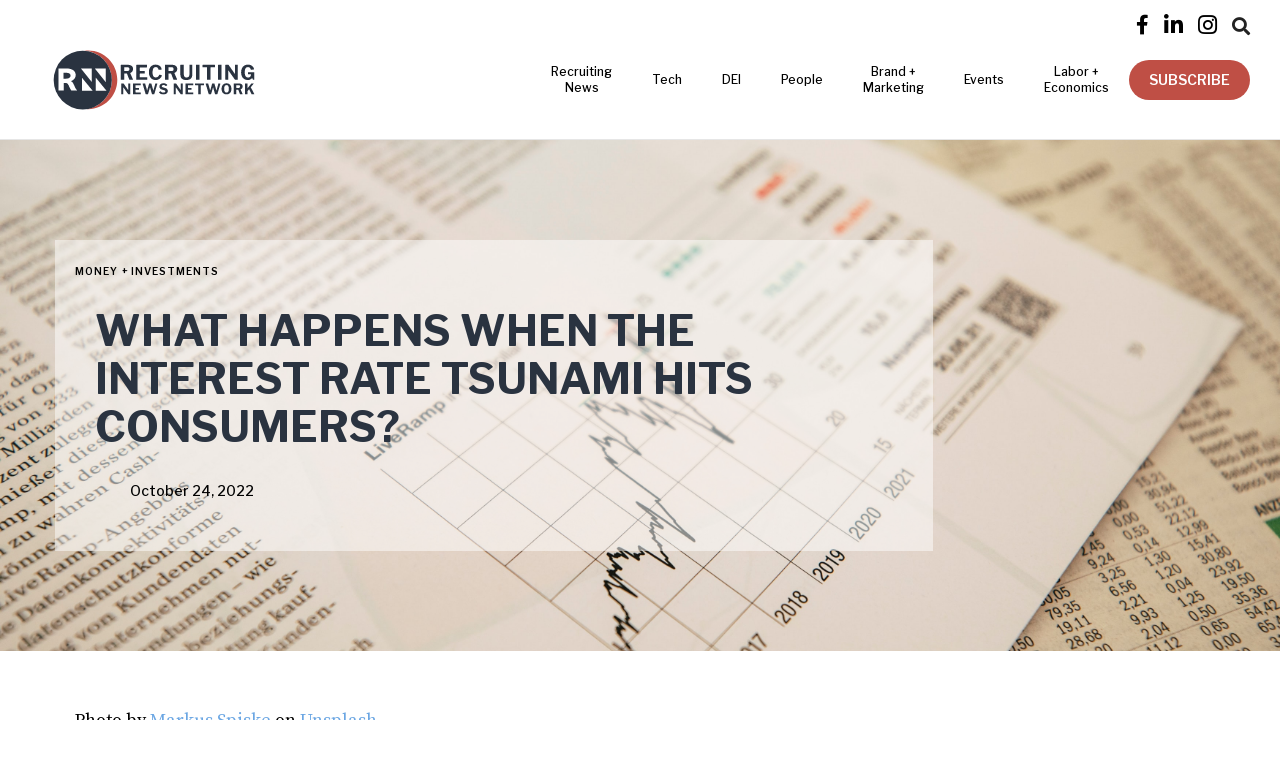

--- FILE ---
content_type: text/html; charset=utf-8
request_url: https://www.recruitingnewsnetwork.com/posts/what-happens-when-the-interest-rate-tsunami-hits-consumers
body_size: 11018
content:
<!DOCTYPE html><!-- Last Published: Mon Oct 13 2025 18:11:43 GMT+0000 (Coordinated Universal Time) --><html data-wf-domain="www.recruitingnewsnetwork.com" data-wf-page="5deeb1902cdb072a5982a6fe" data-wf-site="5deeb1902cdb07d45082a6f4" data-wf-collection="5deeb1902cdb077d8f82a720" data-wf-item-slug="what-happens-when-the-interest-rate-tsunami-hits-consumers"><head><meta charset="utf-8"/><title>| Recruiting News Network</title><meta content="" name="description"/><meta content="| Recruiting News Network" property="og:title"/><meta content="" property="og:description"/><meta content="https://cdn.prod.website-files.com/5deeb1902cdb07546582a71f/635684a03a2ee03b5420f28d_markus-spiske-XrIfY_4cK1w-unsplash.jpg" property="og:image"/><meta content="| Recruiting News Network" property="twitter:title"/><meta content="" property="twitter:description"/><meta content="https://cdn.prod.website-files.com/5deeb1902cdb07546582a71f/635684a03a2ee03b5420f28d_markus-spiske-XrIfY_4cK1w-unsplash.jpg" property="twitter:image"/><meta property="og:type" content="website"/><meta content="summary_large_image" name="twitter:card"/><meta content="width=device-width, initial-scale=1" name="viewport"/><meta content="bKwH6jkSVeNQILYsJhETlDQBicpJI1kAAI4rU4DMw1w" name="google-site-verification"/><link href="https://cdn.prod.website-files.com/5deeb1902cdb07d45082a6f4/css/recruiting-news-network.shared.c3ebf9fdb.min.css" rel="stylesheet" type="text/css"/><link href="https://fonts.googleapis.com" rel="preconnect"/><link href="https://fonts.gstatic.com" rel="preconnect" crossorigin="anonymous"/><script src="https://ajax.googleapis.com/ajax/libs/webfont/1.6.26/webfont.js" type="text/javascript"></script><script type="text/javascript">WebFont.load({  google: {    families: ["Tenor Sans:regular","Source Serif Pro:regular,700","Libre Franklin:100,100italic,200,200italic,300,300italic,regular,italic,500,500italic,600,600italic,700,700italic,800,800italic,900,900italic"]  }});</script><script src="https://use.typekit.net/wkx4ixu.js" type="text/javascript"></script><script type="text/javascript">try{Typekit.load();}catch(e){}</script><script type="text/javascript">!function(o,c){var n=c.documentElement,t=" w-mod-";n.className+=t+"js",("ontouchstart"in o||o.DocumentTouch&&c instanceof DocumentTouch)&&(n.className+=t+"touch")}(window,document);</script><link href="https://cdn.prod.website-files.com/5deeb1902cdb07d45082a6f4/62548308c132ef7c23a767d3_RNN_favicon2022_32px.png" rel="shortcut icon" type="image/x-icon"/><link href="https://cdn.prod.website-files.com/5deeb1902cdb07d45082a6f4/6254830ce404bc894d0b313e_RNN_favicon2022_256px.png" rel="apple-touch-icon"/><link href="https://www.recruitingnewsnetwork.com/posts/what-happens-when-the-interest-rate-tsunami-hits-consumers" rel="canonical"/><link href="rss.xml" rel="alternate" title="RSS Feed" type="application/rss+xml"/><script async="" src="https://www.googletagmanager.com/gtag/js?id=G-NY1GQXB8WS"></script><script type="text/javascript">window.dataLayer = window.dataLayer || [];function gtag(){dataLayer.push(arguments);}gtag('set', 'developer_id.dZGVlNj', true);gtag('js', new Date());gtag('config', 'G-NY1GQXB8WS');</script><meta name="viewport" content="width=device-width, initial-scale=1.0, maximum-scale=1.0,user-scalable=0"/>
<style>  
  body {
  -moz-font-feature-settings: "liga" on;
  -moz-osx-font-smoothing: grayscale;
  -webkit-font-smoothing: antialiased;
  font-feature-settings: "liga" on;
  text-rendering: optimizeLegibility;
}
  

.navigation-link {
  transition: all 2s;
}

.navigation-link:hover .navigation-link-text {
  color: #aaa !important;
}

.navigation-link.underline:after {
  position: absolute;
  bottom: 25px;
  left: 0;
  right: 0;
  width: 0%;
  content: '.';
  color: transparent;
  background: #aaa;
  height: 1px;
  text-align: left;
  content: '.';
  margin: 0;
  opacity: 0;
  -webkit-transition: width 1s, opacity 1s;
  transition: width 1s, opacity 1s;
}

.navigation-link.underline:hover:after {
  width: 100%;
  z-index: -10;
  opacity: 1;
}

/* Keyframes */
@-webkit-keyframes fill {
  0% {
    width: 0%;
  }
  50% {
    width: 100%;
  }
  100% {
    width: 100%;
  }
}
  
  @-webkit-keyframes fillOut {
  0% {
    width: 100%;
    opacity: 1;
  } 
  50% {
    width: 0%;
    opacity: 0;
  }
    100% {
    width: 0%;
    opacity: 0;
  }
}
  
  .w-nav {
   	background: white; 
  }
  
  img.img_ad {
    width: 100px;
    height: unset;
}
  
</style>

<!-- Google Tag Manager -->
<script>(function(w,d,s,l,i){w[l]=w[l]||[];w[l].push({'gtm.start':
new Date().getTime(),event:'gtm.js'});var f=d.getElementsByTagName(s)[0],
j=d.createElement(s),dl=l!='dataLayer'?'&l='+l:'';j.async=true;j.src=
'https://www.googletagmanager.com/gtm.js?id='+i+dl;f.parentNode.insertBefore(j,f);
})(window,document,'script','dataLayer','GTM-M3X9BH6');</script>
<!-- End Google Tag Manager -->

<script async src="https://securepubads.g.doubleclick.net/tag/js/gpt.js"></script>

<script id="jetboost-script" type="text/javascript"> window.JETBOOST_SITE_ID = "ckq9s3ttp039z0ttb2xar499m"; (function(d) { var s = d.createElement("script"); s.src = "https://cdn.jetboost.io/jetboost.js"; s.async = 1; d.getElementsByTagName("head")[0].appendChild(s); })(document); </script>
<meta name="facebook-domain-verification" content="oznmvkcf8y1jw1d4vhdyfon2q9ffry" />

<link rel="stylesheet" href="https://unpkg.com/swiper/swiper-bundle.min.css" />
<script>
  window.googletag = window.googletag || {cmd: []};
  googletag.cmd.push(function() {
    googletag.defineSlot('/21937653208/rnn-000001', [300, 250], 'div-gpt-ad-1584378340538-0').addService(googletag.pubads());
    googletag.pubads().enableSingleRequest();
    googletag.enableServices();
  });
</script>

<style>
.sidebar-widget-collection .w-dyn-items .w-dyn-item:last-child .event-widget-wrap, .sidebar-widget-collection .w-dyn-items .w-dyn-item:last-child .swfi-wrap {
  	border-bottom: 0;
  }

#mc_embed_signup .clear {
    clear: both;
    width: 100% !important;
}
#mc_embed_signup .button {
background: #ed5d45 !important;
border-radius: 30px !important;
font-weight: 600 !important;
padding: 5px 20px !important;
font-size: 14px !important;
height: auto !important;
text-decoration: uppercase !important;
}
#mc_embed_signup .button:hover {
opacity: 85% !important;
}
#mc_embed_signup input {
border-radius: 30px !important;
}

#mc_embed_signup input.email {
height: auto !important;
}
#mc_embed_signup input {
    -webkit-appearance: none;
    -moz-appearance: none;
    appearance: none;
}   

#mc_embed_signup.sidebar-signup, #mc_embed_signup.footer-signup {
background: transparent;
}

#mc_embed_signup.sidebar-signup input.email {
width: 100%;
min-height: 42px;
border: 1px solid white;
background: rgba(255,255,255,0.45);
color: white;
padding: 0 20px;
}

#mc_embed_signup.sidebar-signup input.email::placeholder {
color: white;
}

#mc_embed_signup.sidebar-signup .button {
background: white !important;
border: 1px solid white;
border-radius: 30px !important;
font-weight: 600 !important;
padding: 5px 20px !important;
font-size: 14px !important;
height: auto !important;
text-decoration: uppercase !important;
width: 100%;
color: #005cef;
margin-top: 10px !important;
}

#mc_embed_signup.sidebar-signup .button:hover {
color: white;
background: transparent !important;
}

#mc_embed_signup.footer-signup input.email {
width: 75%;
height: 42px !important;
min-width: 180px;
padding: 0 20px;
}

#mc_embed_signup.footer-signup .button {
padding: 0 20px !important;
height: 42px !important;
width: auto;
}

#mc_embed_signup.footer-signup form {
padding: 0 !important;
margin-top: 20px;
}

.addthis-smartlayers-desktop {
display: none;
}

.sub-bullet {
  margin-left: 15px;
}

.sub-bullet-2 {
  margin-left: 30px;
}

@media (max-width: 767px) {
  .sub-bullet {
    margin-left: 10px;
  }

  .sub-bullet-2 {
	  margin-left: 20px;
  }
}
</style></head><body><div data-collapse="medium" data-animation="default" data-duration="400" data-w-id="ed231f65-848b-4718-7100-c66d8d1bff5b" data-easing="ease" data-easing2="ease" role="banner" class="navigation w-nav"><div class="topbar"><a href="https://www.facebook.com/recruitingnewsnetwork/" target="_blank" class="social-link-2 w-inline-block"><div class="social-icon-2 facebook"></div></a><a href="https://www.linkedin.com/company/recruiting-news-network" target="_blank" class="social-link-2 w-inline-block"><div class="social-icon-2"></div></a><a href="https://www.instagram.com/recruitingnewsnetwork/" target="_blank" class="social-link-2 w-inline-block"><div class="social-icon-2"></div></a><div data-delay="0" data-hover="false" class="dropdown-2 w-dropdown"><div class="dropdown-toggle-3 w-dropdown-toggle"><div class="text-block-10"></div></div><nav class="dropdown-list-3 w-dropdown-list"><form action="/search" class="search-bar w-form"><input class="search-input w-input" maxlength="256" name="query" placeholder="Search…" type="search" id="search" required=""/><input type="submit" class="search-button-2 w-button" value="Search"/></form></nav></div></div><nav class="navigation-container"><div class="navigation-container"><a href="/" class="logo w-inline-block"><img src="https://cdn.prod.website-files.com/5deeb1902cdb07d45082a6f4/62546cf72dbcd2764e7c7920_rnn_logo_horizontal_color_rgb.svg" width="225" alt="Recruiting News Network" class="image-logo"/></a><nav role="navigation" class="nav-wrap preload w-clearfix w-nav-menu"><div data-hover="true" data-delay="40" class="nav-dropdown-wrap w-dropdown"><div class="navigation-link w-dropdown-toggle"><div class="navigation-link-text">Recruiting <br/>News</div></div><nav class="dropdown-list-5 w-dropdown-list"><a href="https://www.recruitingnewsnetwork.com/category/ta-ops" class="navigation-link-text w-dropdown-link">Operations</a><a href="https://www.recruitingnewsnetwork.com/category/the-recruiting-worx" class="navigation-link-text w-dropdown-link">The Recruiting Worx Podcast</a><a href="https://www.recruitingnewsnetwork.com/category/money" class="navigation-link-text w-dropdown-link">Money + Investments</a><a href="https://www.recruitingnewsnetwork.com/category/career-advice" class="navigation-link-text w-dropdown-link">Career Advice</a><a href="https://www.recruitingnewsnetwork.com/category/world" class="navigation-link-text w-dropdown-link">World</a></nav></div><a href="https://www.recruitingnewsnetwork.com/category/technology" class="navigation-link underline w-inline-block"><div class="navigation-link-text">Tech</div></a><a href="https://www.recruitingnewsnetwork.com/category/diversity-inclusion" class="navigation-link underline w-inline-block"><div class="navigation-link-text">DEI</div></a><a href="/people" class="navigation-link tablet w-inline-block"><div class="navigation-link-text">People</div></a><div class="mobile-nav-dropdown-wrap"><a href="/people/people-on-the-move" class="nav-dropdown-link-2 w-inline-block"><div>People on the Move</div></a><a href="/people/leaders" class="nav-dropdown-link-2 w-inline-block"><div>The Leaders</div></a><a href="/people/makers" class="nav-dropdown-link-2 w-inline-block"><div>The Makers</div></a></div><div data-hover="true" data-delay="0" class="nav-dropdown-wrap w-dropdown"><div class="nav-dropdown-toggle w-dropdown-toggle"><a href="#" class="navigation-link w-inline-block"><div class="navigation-link-text">People</div></a></div><nav class="nav-dropdown w-dropdown-list"><a href="/people/people-on-the-move" class="nav-dropdown-link-2 w-inline-block"><div>People on the Move</div></a><a href="/people/leaders" class="nav-dropdown-link-2 w-inline-block"><div>The Leaders</div></a><a href="/people/makers" class="nav-dropdown-link-2 w-inline-block"><div>The Makers</div></a></nav></div><a href="https://www.recruitingnewsnetwork.com/category/brand-marketing" class="navigation-link underline w-inline-block"><div class="navigation-link-text">Brand + <br/>Marketing</div></a><a href="/events" class="navigation-link underline w-inline-block"><div class="navigation-link-text">Events</div></a><a href="https://www.recruitingnewsnetwork.com/category/labor-economics" class="navigation-link underline w-inline-block"><div class="navigation-link-text">Labor +<br/>Economics</div></a><div class="nav-btn-wrap"><a data-w-id="8e5a4ab3-0a13-0a89-9e40-f81d6247a1bb" href="#" class="primary-btn nav-btn w-button">SUBSCRIBE</a></div><form action="/search" class="mobile-nav-search w-form"><input class="mobile-search-bar w-input" maxlength="256" name="query" placeholder="Search…" type="search" id="search-2" required=""/><input type="submit" class="search-button-3 w-button" value="Search"/></form><div class="topbar-mobile"><a href="https://www.facebook.com/recruitingnewsnetwork/" target="_blank" class="social-link w-inline-block"><div class="social-icon facebook"></div></a><a href="https://twitter.com/recnewsnet" target="_blank" class="social-link w-inline-block"><div class="social-icon"></div></a><a href="https://www.linkedin.com/company/recruiting-news-network" target="_blank" class="social-link w-inline-block"><div class="social-icon"></div></a><a href="https://www.instagram.com/recruitingnewsnetwork/" target="_blank" class="social-link w-inline-block"><div class="social-icon"></div></a><a href="https://www.youtube.com/channel/UCzWsyekCbpxpcq6wKaJhE6g" target="_blank" class="first-social-link w-inline-block"><div class="social-icon"></div></a></div></nav><nav class="menu-button w-nav-button"><div class="icon-2 w-icon-nav-menu"></div></nav></div></nav></div><div class="single-post-title-section w-condition-invisible"><div class="container"><div class="hero-no-img-title"><a href="/category/money" class="section-title-text w-inline-block"><div class="post-category-text">Money + Investments</div></a><h1 class="h1 single-post-title">What Happens When The Interest Rate Tsunami Hits Consumers?</h1><div class="author-meta-wrap cc-center"><div style="background-image:none" class="author-image-wrapper"></div><div><a href="#" class="multi-author w-dyn-bind-empty"></a><p class="single-post-date">October 24, 2022</p></div></div></div></div></div><div style="background-image:url(&quot;https://cdn.prod.website-files.com/5deeb1902cdb07546582a71f/635684a03a2ee03b5420f28d_markus-spiske-XrIfY_4cK1w-unsplash.jpg&quot;)" class="post-image"><div class="container"><div class="text-container blog-title"><a href="/category/money" class="section-title-text w-inline-block"><div class="post-category-text single-post-title">Money + Investments</div></a><h1 class="h1 single-post-title">What Happens When The Interest Rate Tsunami Hits Consumers?</h1><div class="author-meta-wrap cc-center"><a href="#" class="w-inline-block"><div style="background-image:none" class="author-image-wrapper single-post"></div></a><div><a href="#" class="multi-author w-dyn-bind-empty"></a><p class="single-post-date">October 24, 2022</p></div></div></div></div></div><div class="section py-40"><div class="container"><div class="sidebar-wrap w-clearfix"><div class="content post"><div class="photographer-attribution w-richtext"><p>Photo by <a href="https://unsplash.com/@markusspiske?utm_source=unsplash&amp;utm_medium=referral&amp;utm_content=creditCopyText">Markus Spiske</a> on <a href="https://unsplash.com/s/photos/interest-rate?utm_source=unsplash&amp;utm_medium=referral&amp;utm_content=creditCopyText">Unsplash</a></p></div><a href="#" class="w-inline-block"><img src="" loading="lazy" alt="" class="leader-sponsor-logo w-dyn-bind-empty"/></a><div class="rich-text mt-20 w-richtext"><p>The forces bearing down on the US economy are so varied and mostly uncontrollable that it seems impossible for consumer-facing businesses to accurately forecast demand, let alone plan for it. Wall Street has already cast its vote — there’s a recession coming (or maybe already here).</p><p><strong><em>Since the fourth quarter of 2021, investors have been punishing the S&amp;P 500 index, driving it down by nearly 25% of its peak value. That roughly translates into a loss of equity, and a plunge in investment accounts, of $10 trillion.</em></strong></p><p>If the money merchants are right, the question becomes whether a chart of the expected recession will be shaped like a soup bowl — a wide shallow sag, not so bad — or will it look more like a sinkhole?</p><p><strong><em>What might Wall Street know that consumers don’t?</em></strong></p><p>For the moment, the news about rising interest rates has largely been background noise. On the other hand, inflation is something consumers experience every day, everywhere, on every major street intersection. Consumers are paying attention to the price of everything, from eggs to cars.</p><p>But next year will be the real test as consumers become more aware of declining equity values in their homes. This is especially true for those millions who dashed out and bought second homes to escape the pandemic.</p><p><strong><em>The survey found that 70% of buyers in 2021 and 2022 were first timers.</em></strong></p><p><strong><em>A third paid over asking price.</em></strong></p><p>Because so much of American consumer wealth is tied up in real estate, home values could play a huge role in the depth and length of a recession.</p><p>As of now, those real estate values have been holding up, on paper. According to a recent <a href="https://nam10.safelinks.protection.outlook.com/?url=https%3A%2F%2Fwww.corelogic.com%2Fpress-releases%2Fcorelogic-us-home-equity-increases-again-in-q2-2022-with-the-total-average-equity-per-homeowner-reaching-a-record-high-of-300000%2F&amp;data=05%7C01%7Cgreg.petro%40firstinsight.com%7Cdc6e51dba98d4d4276a608dab2ddc88f%7C5f3c48cba3cb4d3ebd1a5bf5495060c9%7C0%7C0%7C638018962878190612%7CUnknown%7CTWFpbGZsb3d8eyJWIjoiMC4wLjAwMDAiLCJQIjoiV2luMzIiLCJBTiI6Ik1haWwiLCJXVCI6Mn0%3D%7C3000%7C%7C%7C&amp;sdata=XPp03w9zdEAHwDAZPD3r%2BVXe56cEhxUlJ1uUCxQe1II%3D&amp;reserved=0" target="_blank">report</a> from real estate data firm CoreLogic<a href="https://www.forbes.com/companies/corelogic" target="_blank">CLGX</a> <a href="https://www.forbes.com/companies/corelogic" target="_self">0.0%</a>, the average homeowner’s equity is now nearly $300,000 — a record high. But prices rose so much so fast that current levels are unsustainable. If history is a guide, the best model for next year might look like the economic crisis that began in 2008 when the mortgage market collapsed. Or maybe not. No one really knows.</p><p><strong><em>The key takeaway: it didn’t happen overnight or even in a few months. It took all of six years for the median price of an American home to collapse and recover to pre-calamity levels. Along the way the economy tanked, and unemployment soared.</em></strong></p><p>Curiously, in this case unemployment rates are at all-time lows according to the following statistics.</p><p>Read the full report <a href="https://www.forbes.com/sites/gregpetro/2022/10/22/what-happens-when-the-interest-rate-tsunami-hits-consumers/?sh=122281ed4ffb">here</a></p></div><div class="intro-text-wrapper"><div>According to Federal Reserve data, consumer personal expenditures represent 70% of the US economy, the highest in more than 75 years of data</div></div></div><div class="sidebar"><div class="_300x250-hireclix-ad"><div class="w-embed w-script"><!-- /21937653208/rnn-000001 -->
<div id='div-gpt-ad-1584378340538-0' style='width: 300px; height: 250px;'>
  <script>
    googletag.cmd.push(function() { googletag.display('div-gpt-ad-1584378340538-0'); });
  </script>
</div></div></div><div class="sidebar-widget"><div class="sidebar-title-wrap"><div class="sidebar-icon"></div><div class="sidebar-title-2"><strong class="white-bold-text">What we&#x27;re reading</strong><br/></div></div><div class="sidebar-widget-collection w-dyn-list"><div role="list" class="row w-dyn-items"><div role="listitem" class="col lg-12 md-4 w-dyn-item"><div class="swfi-wrap"><a href="https://restofworld.org/2021/gig-workers-around-the-world-are-finally-organizing/" target="_blank" class="link-block-5 w-inline-block"><h3 class="swfi-header">‘We’re all fighting the giant’: Gig workers around the world are finally organizing</h3><div class="source-wrap"><div class="source-name">by </div><div class="source-name">Peter Guest</div><div class="source-name"> - </div><div class="source-name">rest of world</div></div><p class="potm-company">Gig workers are connecting across borders to challenge platforms’ power and policies</p></a></div></div><div role="listitem" class="col lg-12 md-4 w-dyn-item"><div class="swfi-wrap"><a href="https://theconversation.com/got-zoom-fatigue-out-of-sync-brainwaves-could-be-another-reason-videoconferencing-is-such-a-drag-172380" target="_blank" class="link-block-5 w-inline-block"><h3 class="swfi-header">Got Zoom fatigue? Out-of-sync brainwaves could be another reason videoconferencing is such a drag</h3><div class="source-wrap"><div class="source-name">by </div><div class="source-name">Dr. Julie Boland</div><div class="source-name"> - </div><div class="source-name">The Conversation</div></div><p class="potm-company">I was curious about why conversation felt more laborious and awkward over Zoom and other video-conferencing software.</p></a></div></div><div role="listitem" class="col lg-12 md-4 w-dyn-item"><div class="swfi-wrap"><a href="https://www.shrm.org/ResourcesAndTools/hr-topics/talent-acquisition/Pages/SHRM-ATS-Buyers-Guide-2021.aspx?fbclid=IwAR0OlD3LubCn-3le_HFCF67tAaT1IeQgWoSr5uGhjy3Tjk6zYJ_344lyVK4" target="_blank" class="link-block-5 w-inline-block"><h3 class="swfi-header">How to Purchase an Applicant Tracking System</h3><div class="source-wrap"><div class="source-name">by </div><div class="source-name">Dave Zielinski</div><div class="source-name"> - </div><div class="source-name">SHRM</div></div><p class="potm-company">Experts say the first step in seeking a new ATS should be to evaluate your existing recruiting processes.</p></a></div></div></div></div><a href="/resource-types/what-we-are-reading" class="view-all-articles w-inline-block"><div class="all-articles-link">View All Articles</div></a></div><div class="sidebar-widget"><div class="sidebar-title-wrap"><div class="sidebar-icon"></div><div class="sidebar-title-2"><strong class="white-bold-text">Events</strong><br/></div></div><div class="sidebar-widget-collection pb-0 w-dyn-list"><div role="list" class="row w-dyn-items"><div role="listitem" class="col lg-12 md-4 w-dyn-item"><div class="event-widget-wrap"><a href="/events" target="_blank" class="link-block-5 w-inline-block"><h3 class="event-widget-header">TA Week</h3><div class="source-wrap"><div class="source-name">San Diego, CA</div><div class="source-name"> - </div><div class="source-name">February 2, 2026</div><div class="source-name"> to </div><div class="source-name">February 5, 2026</div></div></a></div></div><div role="listitem" class="col lg-12 md-4 w-dyn-item"><div class="event-widget-wrap"><a href="/events" target="_blank" class="link-block-5 w-inline-block"><h3 class="event-widget-header">HR Minds Summit 2026</h3><div class="source-wrap"><div class="source-name w-dyn-bind-empty"></div><div class="source-name"> - </div><div class="source-name">March 10, 2026</div><div class="source-name"> to </div><div class="source-name">March 11, 2026</div></div></a></div></div><div role="listitem" class="col lg-12 md-4 w-dyn-item"><div class="event-widget-wrap"><a href="/events" target="_blank" class="link-block-5 w-inline-block"><h3 class="event-widget-header">Applied AI in the Talent Journey</h3><div class="source-wrap"><div class="source-name"> Philadelphia, PA</div><div class="source-name"> - </div><div class="source-name">March 10, 2026</div><div class="source-name"> to </div><div class="source-name">March 12, 2026</div></div></a></div></div></div></div><a href="/events" class="view-all-events w-inline-block"><div class="all-events-link">View All Events</div></a></div><div class="_300x250-hireclix-ad"><div class="w-embed w-script"><!-- /21937653208/rnn-000001 -->
<div id='div-gpt-ad-1584378340538-0' style='width: 300px; height: 250px;'>
  <script>
    googletag.cmd.push(function() { googletag.display('div-gpt-ad-1584378340538-0'); });
  </script>
</div></div></div></div></div></div></div><div class="separator"><div class="separator-container"><div class="line-color"></div></div></div><div class="latest-posts"><div class="container"><a href="/category/money" class="section-title-text w-inline-block"><div class="post-category-text">Related Articles</div></a><div class="posts-wrapper"><div class="post-collection-grid w-dyn-list"><div role="list" class="row w-dyn-items"><div role="listitem" class="col lg-6 w-dyn-item"><div class="post-wrap"><a href="/posts/why-being-smart-about-your-employee-benefits-package-matters" class="posts-image w-inline-block"><div style="background-image:url(&quot;https://cdn.prod.website-files.com/5deeb1902cdb07546582a71f/69417184db7a79995084bc9f_towfiqu-barbhuiya-jpqyfK7GB4w-unsplash%20(1).jpg&quot;)" class="post-image-bg related-post"></div></a><div class="post-info-text"><a href="/posts/why-being-smart-about-your-employee-benefits-package-matters" class="post-title w-inline-block"><h2 class="h3-ad-bar">Why being smart about your employee benefits package matters</h2></a><div class="author-img-wrap mt-0"><div class="avatar-container"><a href="/authors/matt-norbury" class="w-inline-block"><div style="background-image:none" class="author-img smaller"></div></a><div class="author-wrap"><a href="/authors/matt-norbury" class="author-link w-inline-block"><p class="author-name">Matt Norbury</p></a><p class="paragraph-small">December 16, 2025</p></div></div></div></div></div></div><div role="listitem" class="col lg-6 w-dyn-item"><div class="post-wrap"><a href="/posts/from-stress-to-strength-why-financial-security-and-retirement-readiness-matter-for-your-workforce" class="posts-image w-inline-block"><div style="background-image:url(&quot;https://cdn.prod.website-files.com/5deeb1902cdb07546582a71f/68f256534b06a1ca0d24e030_max-harlynking-DGP-759-Ukk-unsplash.jpg&quot;)" class="post-image-bg related-post"></div></a><div class="post-info-text"><a href="/posts/from-stress-to-strength-why-financial-security-and-retirement-readiness-matter-for-your-workforce" class="post-title w-inline-block"><h2 class="h3-ad-bar">From stress to strength: Why financial security and retirement readiness matter for your workforce</h2></a><div class="author-img-wrap mt-0"><div class="avatar-container"><a href="/authors/aon" class="w-inline-block"><div style="background-image:none" class="author-img smaller"></div></a><div class="author-wrap"><a href="/authors/aon" class="author-link w-inline-block"><p class="author-name">Aon</p></a><p class="paragraph-small">October 17, 2025</p></div></div></div></div></div></div></div></div></div></div></div><div class="footer"><div class="container-footer"><div class="container"><div class="row"><div class="col lg-4 md-4"><img src="https://cdn.prod.website-files.com/5deeb1902cdb07d45082a6f4/5dfa7bc62001702682102673_RNN_logo2-white.png" width="200" sizes="200px" srcset="https://cdn.prod.website-files.com/5deeb1902cdb07d45082a6f4/5dfa7bc62001702682102673_RNN_logo2-white-p-500.png 500w, https://cdn.prod.website-files.com/5deeb1902cdb07d45082a6f4/5dfa7bc62001702682102673_RNN_logo2-white-p-800.png 800w, https://cdn.prod.website-files.com/5deeb1902cdb07d45082a6f4/5dfa7bc62001702682102673_RNN_logo2-white.png 1200w" alt="" class="image-logo-footer"/><div class="footer-small-text">© 2024 recruiting news network.<br/>all rights reserved.</div><div class="footer-links"><div class="footer-social-icon-wrap"><a href="https://www.facebook.com/recruitingnewsnetwork/" target="_blank" class="social-link w-inline-block"><div class="social-icon facebook white"></div></a><a href="https://www.linkedin.com/company/recruiting-news-network" target="_blank" class="social-link w-inline-block"><div class="social-icon white"></div></a><a href="https://www.instagram.com/recruitingnewsnetwork/" target="_blank" class="social-link w-inline-block"><div class="social-icon white"></div></a></div></div></div><div class="col lg-4 md-4"><div class="footer-links-container"><div class="footer-links"><div class="footer-title-text">Categories</div><div class="footer-links-inner"><a href="https://www.recruitingnewsnetwork.com/category/technology" class="nav-link white w-inline-block"><div>Technology</div></a><a href="https://www.recruitingnewsnetwork.com/category/money" class="nav-link white w-inline-block"><div>Money</div></a><a href="/people" class="nav-link white w-inline-block"><div>People</div></a><a href="https://www.recruitingnewsnetwork.com/category/ta-ops" class="nav-link white w-inline-block"><div>TA Ops</div></a><a href="/events" class="nav-link white w-inline-block"><div>Events</div></a><a href="https://www.recruitingnewsnetwork.com/category/editorial" class="nav-link white w-inline-block"><div>Editorial</div></a><a href="https://www.recruitingnewsnetwork.com/category/world" class="nav-link white w-inline-block"><div>World</div></a><a href="https://www.recruitingnewsnetwork.com/category/career-advice" class="nav-link white w-inline-block"><div>Career Advice</div></a><a href="/resources" class="nav-link white w-inline-block"><div>Resources</div></a><a href="https://www.recruitingnewsnetwork.com/category/diversity-inclusion" class="nav-link white w-inline-block"><div>Diversity &amp; Inclusion</div></a><a href="https://www.recruitingnewsnetwork.com/marketplace" class="nav-link white w-inline-block"><div>TA Tech Marketplace</div></a></div></div><div class="footer-links"><div class="footer-title-text">Information</div><div class="footer-links-inner"><a href="/about" class="nav-link white">About</a><a href="https://www.recruitingnewsnetwork.com/about#contact" class="nav-link white">Contact</a><a href="/media-kit" class="nav-link white">Media Kit</a><a href="/privacy" class="nav-link white">Privacy Policy</a></div></div></div></div><div class="col lg-4 md-4"><div class="form-wrap"><div class="footer-title-text newsletter">Subscribe to newsletter</div><div class="w-embed w-script"><script type="text/javascript" src="https://app.getresponse.com/view_webform_v2.js?u=QXDHN&webforms_id=SJ7K5" data-webform-id="SJ7K5"></script></div></div></div></div></div></div></div><div data-w-id="624c4436-1533-e88f-1a12-4d2b9bd1e7f8" class="modal-wrapper"><div data-w-id="624c4436-1533-e88f-1a12-4d2b9bd1e7f9" class="sign-up-form"><div class="w-embed w-script"><script type="text/javascript" src="https://app.getresponse.com/view_webform_v2.js?u=QXDHN&webforms_id=SCDR6" data-webform-id="SCDR6"></script></div></div><div data-w-id="624c4436-1533-e88f-1a12-4d2b9bd1e800" class="close-modal-button"><div class="close-icon"></div></div></div><script src="https://d3e54v103j8qbb.cloudfront.net/js/jquery-3.5.1.min.dc5e7f18c8.js?site=5deeb1902cdb07d45082a6f4" type="text/javascript" integrity="sha256-9/aliU8dGd2tb6OSsuzixeV4y/faTqgFtohetphbbj0=" crossorigin="anonymous"></script><script src="https://cdn.prod.website-files.com/5deeb1902cdb07d45082a6f4/js/recruiting-news-network.schunk.36b8fb49256177c8.js" type="text/javascript"></script><script src="https://cdn.prod.website-files.com/5deeb1902cdb07d45082a6f4/js/recruiting-news-network.schunk.768515b0ea672d4f.js" type="text/javascript"></script><script src="https://cdn.prod.website-files.com/5deeb1902cdb07d45082a6f4/js/recruiting-news-network.59ee35b1.d10b9f5576949396.js" type="text/javascript"></script><!-- Google Tag Manager (noscript) -->
<noscript><iframe src="https://www.googletagmanager.com/ns.html?id=GTM-M3X9BH6"
height="0" width="0" style="display:none;visibility:hidden"></iframe></noscript>
<!-- End Google Tag Manager (noscript) --><!-- Go to www.addthis.com/dashboard to customize your tools -->
<script type="text/javascript" src="//s7.addthis.com/js/300/addthis_widget.js#pubid=ra-5e39d189d4f0a26b"></script>

<script>
$(document).scroll(function() {
  var y = $(this).scrollTop();
  if (y > 300) {
    $('.addthis-smartlayers-desktop').fadeIn();
  } else {
    $('.addthis-smartlayers-desktop').fadeOut();
  }
});</script>


<script>
// when the DOM is ready
$(document).ready(function() {
  // get the li items
  const listItems = $('li');
  // for each li item
  listItems.each(function(index, item){
    // check for '~' character
    // it's recommended to start with the deepest level of sub bullet
    // to ensure only the relevant classes are applied
    
    // if the li item text starts with '~~'
    if($(item).text().startsWith('~~')){
      // run indentText() function
      indentText(this, 'sub-bullet-2');
    }	// else if the li item starts with '~'
    else if($(item).text().startsWith('~')){
      // run indentText() function
      indentText(this, 'sub-bullet');
    }	
  });
 
  // indentText function
  function indentText(li, className){
    // add relevant className to li item
    // if the li item text starts with '~~' add the sub-bullet-2 class
    // else if the li item starts with '~' add the sub-bullet class
    $(li).addClass(className);
    // remove the '~' from the li items
    // the regex /~+/g 
    // matches any one or more ~ characters
    const reformatedText = $(li).html().replace(/~+/g,'');
    // replace the li item's html text that has ~ tags
    // with the new text that removed the ~ character(s)
    $(li).html(reformatedText);
  }
});
</script>

<script type="application/ld+json">
{
  "@context": "https://schema.org",
  "@type": "NewsArticle",
  "headline": "What Happens When The Interest Rate Tsunami Hits Consumers?",
  "image": [
    "https://cdn.prod.website-files.com/5deeb1902cdb07546582a71f/635684a03a2ee03b5420f28d_markus-spiske-XrIfY_4cK1w-unsplash.jpg",
    "https://cdn.prod.website-files.com/5deeb1902cdb07546582a71f/635684a03a2ee03b5420f28d_markus-spiske-XrIfY_4cK1w-unsplash.jpg"
  ],
  "datePublished": "Nov 14, 2022-05:00",
  "dateModified": "Oct 24, 2022-05:00",
  "author": {
    "@type": "Person",
    "name": "",
    "url": ""
  },
  "publisher": {
    "@type": "Organization",
    "name": "Recruiting News Network",
    "logo": {
      "@type": "ImageObject",
      "url": "https://cdn.prod.website-files.com/5deeb1902cdb07d45082a6f4/6478af358160064faee6bf08_RNN_logo_master_RGB_webflow.png"
    }
  },
  "description": "According to Federal Reserve data, consumer personal expenditures represent 70% of the US economy, the highest in more than 75 years of data"
}
</script>
  
<script>
(function() {
  // Get the title and description elements
  const titleElement = document.querySelector('title');
  const descriptionElement = document.querySelector('meta[name="description"]');
  const ogTitleElement = document.querySelector('meta[property="og:title"]');
  const ogDescriptionElement = document.querySelector('meta[property="og:description"]');

  // Function to get intro text from CMS (replace with your actual selector)
  function getIntroText() {
    const introTextElement = document.querySelector('.intro-text-wrapper'); // Replace with your intro text element selector
    if (introTextElement) {
      return introTextElement.textContent.trim();
    }
    return "";
  }

  // Get intro text
  const defaultDescription = getIntroText();

  // Check if title or description is empty
  const isEmptyTitle = titleElement.textContent.trim() === '';
  const isEmptyDescription = descriptionElement.content.trim() === '';

  // Update elements with default values if empty
  if (isEmptyTitle) {
    titleElement.textContent = defaultTitle; // Replace with your preferred default title
    ogTitleElement.content = defaultTitle;
  }
  if (isEmptyDescription) {
    descriptionElement.content = defaultDescription;
    ogDescriptionElement.content = defaultDescription;
  }
})();
</script>
</body></html>

--- FILE ---
content_type: text/html; charset=utf-8
request_url: https://www.google.com/recaptcha/api2/aframe
body_size: 265
content:
<!DOCTYPE HTML><html><head><meta http-equiv="content-type" content="text/html; charset=UTF-8"></head><body><script nonce="uh265Nacfvu3bxLxfurLIA">/** Anti-fraud and anti-abuse applications only. See google.com/recaptcha */ try{var clients={'sodar':'https://pagead2.googlesyndication.com/pagead/sodar?'};window.addEventListener("message",function(a){try{if(a.source===window.parent){var b=JSON.parse(a.data);var c=clients[b['id']];if(c){var d=document.createElement('img');d.src=c+b['params']+'&rc='+(localStorage.getItem("rc::a")?sessionStorage.getItem("rc::b"):"");window.document.body.appendChild(d);sessionStorage.setItem("rc::e",parseInt(sessionStorage.getItem("rc::e")||0)+1);localStorage.setItem("rc::h",'1769132354048');}}}catch(b){}});window.parent.postMessage("_grecaptcha_ready", "*");}catch(b){}</script></body></html>